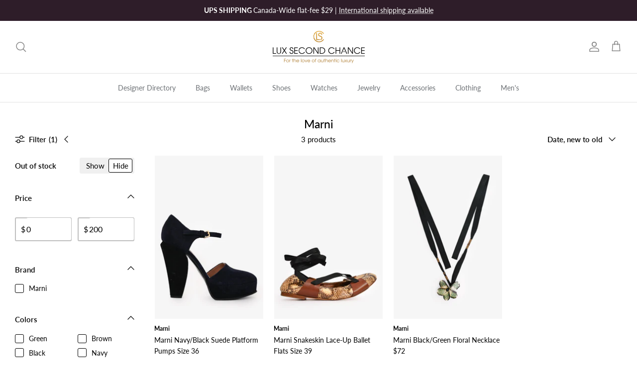

--- FILE ---
content_type: text/javascript
request_url: https://luxsecondchance.com/cdn/shop/t/65/assets/toggle.js?v=138864383423885610871674543666
body_size: -306
content:
jQuery(document).ready(function($){$(".toggle-content").hide(),$(".show_hide").click(function(){var txt=$(this).text();txt=="Read more"?($(".show_hide").text("Read less"),$(".toggle-content").slideDown(200)):($(".show_hide").text("Read more"),$(".toggle-content").slideUp(200))})}),jQuery(document).ready(function($){$(".toggle-content-mb").hide(),$(".show_hide-mb").click(function(){var txt=$(this).text();txt=="Read more"?($(".show_hide-mb").text("Read less"),$(".toggle-content-mb").slideDown(200)):($(".show_hide-mb").text("Read more"),$(".toggle-content-mb").slideUp(200))})}),jQuery(document).ready(function($){$(".logo-list.logo-list--slider").slick({dots:!1,arrows:!1,infinite:!0,autoplay:!0,autoplaySpeed:2e3,slidesToShow:6,slidesToScroll:1,pauseOnHover:!1,responsive:[{breakpoint:1024,settings:{slidesToShow:4}},{breakpoint:600,settings:{slidesToShow:3}},{breakpoint:480,settings:{slidesToShow:2}}]})});
//# sourceMappingURL=/cdn/shop/t/65/assets/toggle.js.map?v=138864383423885610871674543666
